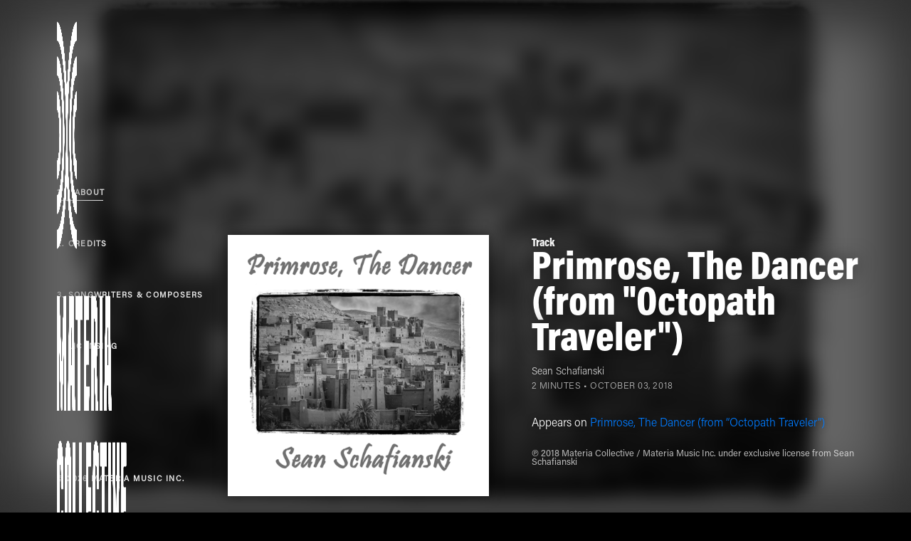

--- FILE ---
content_type: text/html; charset=UTF-8
request_url: https://www.materiacollective.com/music/sean-schafianski-primrose-the-traveler-octopath-traveler/track/AENHC7THHZP1GWM9E453
body_size: 7591
content:
<!DOCTYPE html> <html lang="en"> <head> <meta charset="utf-8"> <title>Primrose, The Dancer (from "Octopath Traveler") | Primrose, The Dancer (from "Octopath Traveler") | Sean Schafianski | Materia Collective</title> <meta name="apple-mobile-web-app-capable" content="yes"> <meta name="viewport" content="width=device-width, initial-scale=1, maximum-scale=1, user-scalable=no"> <!-- <meta name="viewport" content="width=device-width, initial-scale=.7, maximum-scale=.7, user-scalable=no" /> --> <meta name="description" content="Octopath Traveler has taken the JRPG community by storm. Memorable characters, engaging stories, and a superb soundtrack by Yasunori Nishiki. I really enjoy lis&amp;hellip;" /> <meta name="keywords" content="" /> <meta property="fb:app_id" content="" /> <meta property="og:site_name" content="Materia Collective" /> <meta property="og:url" content="https://www.materiacollective.com/music/sean-schafianski-primrose-the-traveler-octopath-traveler/track/AENHC7THHZP1GWM9E453" /> <meta property="og:title" content="Primrose, The Dancer (from &quot;Octopath Traveler&quot;) | Primrose, The Dancer (from &quot;Octopath Traveler&quot;) | Sean Schafianski | Materia Collective" /> <meta property="og:image" content="https://storage.googleapis.com/materia-mako-cdn/6d49c4b0287011e99f826dfa4fdc7e83/500" /> <meta property="og:description" content="Octopath Traveler has taken the JRPG community by storm. Memorable characters, engaging stories, and a superb soundtrack by Yasunori Nishiki. I really enjoy lis&amp;hellip;" /> <meta name="twitter:card" content="summary" /> <meta name="twitter:url" content="https://www.materiacollective.com/music/sean-schafianski-primrose-the-traveler-octopath-traveler/track/AENHC7THHZP1GWM9E453" /> <meta name="twitter:site" content="@MateriaColl" /> <meta name="twitter:site:id" content="3285852806" /> <meta name="twitter:title" content="Primrose, The Dancer (from &quot;Octopath Traveler&quot;) | Primrose, The Dancer (from &quot;Octopath Traveler&quot;) | Sean Schafianski | Materia Collective" /> <meta name="twitter:description" content="Octopath Traveler has taken the JRPG community by storm. Memorable characters, engaging stories, and a superb soundtrack by Yasunori Nishiki. I really enjoy lis&amp;hellip;" /> <meta name="twitter:creator" content="@MateriaColl" /> <meta name="twitter:creator:id" content="3285852806" /> <meta name="twitter:domain" content="materiacollective.com" /> <link rel="me" href="https://www.youtube.com/channel/UCHZqZf6nbTu3hnRtOJwUtkA" /> <link rel="me" href="https://www.facebook.com/MateriaCollective" /> <link rel="me" href="https://twitter.com/materiacoll" /> <link rel="me" href="https://soundcloud.com/materiacollective" /> <link rel="me" href="https://www.twitch.tv/materiacollective" /> <link rel="me" href="https://materiacollective.bandcamp.com/" /> <link rel="me" href="https://instagram.com/materiacollective" /> <link rel="manifest" href="/site.webmanifest"> <link rel="icon" type="image/x-icon" href="https://storage.googleapis.com/public.materia.co/brand/Materia-Collective/ico/favicon.ico"> <link rel="icon" type="image/png" sizes="16x16" href="https://storage.googleapis.com/public.materia.co/brand/Materia-Collective/ico/favicon-16x16.png"> <link rel="icon" type="image/png" sizes="32x32" href="https://storage.googleapis.com/public.materia.co/brand/Materia-Collective/ico/favicon-32x32.png"> <link rel="apple-touch-icon" sizes="180x180" href="https://storage.googleapis.com/public.materia.co/brand/Materia-Collective/ico/apple-touch-icon.png"> <link rel="mask-icon" href="https://storage.googleapis.com/public.materia.co/brand/Materia-Collective/ico/safari-pinned-tab.svg" color="#000000"> <meta name="msapplication-TileColor" content="#000000"> <meta name="theme-color" content="#000000"> <script type="text/javascript">	var loaders = []; </script> <script type="text/javascript">	var shopify_ui = null;	var shopify_load_product = function(product_id) {	shopify_ui.createComponent('product', {	id: product_id,	node: document.getElementById('product-component-' + product_id),	moneyFormat: '%24%7B%7Bamount%7D%7D',	options: {	"product": {	"styles": {	"product": {	"@media (min-width: 601px)": {	"max-width": "calc(25% - 20px)",	"margin-left": "20px",	"margin-bottom": "50px"	}	},	"button": {	"font-size": "14px",	"padding-top": "15px",	"padding-bottom": "15px",	":hover": {	"background-color": "#000000"	},	"background-color": "#000000",	":focus": {	"background-color": "#000000"	},	"border-radius": "0px"	},	"quantityInput": {	"font-size": "14px",	"padding-top": "15px",	"padding-bottom": "15px"	}	},	"text": {	"button": "Add to cart"	}	},	"productSet": {	"styles": {	"products": {	"@media (min-width: 601px)": {	"margin-left": "-20px"	}	}	}	},	"modalProduct": {	"contents": {	"img": false,	"imgWithCarousel": true,	"button": false,	"buttonWithQuantity": true	},	"styles": {	"product": {	"@media (min-width: 601px)": {	"max-width": "100%",	"margin-left": "0px",	"margin-bottom": "0px"	}	},	"button": {	"font-size": "14px",	"padding-top": "15px",	"padding-bottom": "15px",	":hover": {	"background-color": "#000000"	},	"background-color": "#000000",	":focus": {	"background-color": "#000000"	},	"border-radius": "0px"	},	"quantityInput": {	"font-size": "14px",	"padding-top": "15px",	"padding-bottom": "15px"	}	},	"text": {	"button": "Add to cart"	}	},	"option": {},	"cart": {	"styles": {	"button": {	"font-size": "14px",	"padding-top": "15px",	"padding-bottom": "15px",	":hover": {	"background-color": "#000000"	},	"background-color": "#000000",	":focus": {	"background-color": "#000000"	},	"border-radius": "0px"	}	},	"text": {	"total": "Subtotal",	"button": "Checkout"	}	},	"toggle": {	"styles": {	"toggle": {	"background-color": "#000000",	":hover": {	"background-color": "#000000"	},	":focus": {	"background-color": "#000000"	}	},	"count": {	"font-size": "14px"	}	}	}	},	});	};	loaders.push(function() {	if (window.ShopifyBuy) {	shopify_ui = ShopifyBuy.UI.init(ShopifyBuy.buildClient({	domain: 'materia-collective.myshopify.com',	storefrontAccessToken: 'c8eda0ca8a14d2beba6ace02e9bc93c5',	}));	}	}); </script> <link rel="canonical" href="https://www.materiacollective.com/music/sean-schafianski-primrose-the-traveler-octopath-traveler/track/AENHC7THHZP1GWM9E453"/> <!-- iTunes aff --> <!-- <script type='text/javascript'>var _merchantSettings=_merchantSettings || [];_merchantSettings.push(['AT', '1l3v4op']);(function(){var autolink=document.createElement('script');autolink.type='text/javascript';autolink.async=true; autolink.src= ('https:' == document.location.protocol) ? 'https://autolinkmaker.itunes.apple.com/js/itunes_autolinkmaker.js' : 'http://autolinkmaker.itunes.apple.com/js/itunes_autolinkmaker.js';var s=document.getElementsByTagName('script')[0];s.parentNode.insertBefore(autolink, s);})();</script> --> <script>	/*	(function(i,s,o,g,r,a,m){i['GoogleAnalyticsObject']=r;i[r]=i[r]||function(){	(i[r].q=i[r].q||[]).push(arguments)},i[r].l=1*new Date();a=s.createElement(o),	m=s.getElementsByTagName(o)[0];a.async=1;a.src=g;m.parentNode.insertBefore(a,m)	})(window,document,'script','//www.google-analytics.com/analytics.js','ga');	ga('create', 'UA-67871134-1', 'auto');	ga('send', 'pageview'); */ </script> <link rel="stylesheet" href="https://stackpath.bootstrapcdn.com/bootstrap/4.3.1/css/bootstrap.min.css" integrity="sha384-ggOyR0iXCbMQv3Xipma34MD+dH/1fQ784/j6cY/iJTQUOhcWr7x9JvoRxT2MZw1T" crossorigin="anonymous"> <!-- <link href="https://unpkg.com/ionicons@4.5.10-0/dist/css/ionicons.min.css" rel="stylesheet"> --> <link href="https://www.materiacollective.com/assets/css/fontawesome.css" rel="stylesheet"> <link href="https://www.materiacollective.com/assets/css/brands.css" rel="stylesheet"> <link href="https://www.materiacollective.com/assets/css/solid.css" rel="stylesheet"> <link rel="stylesheet" href="https://d19m59y37dris4.cloudfront.net/varkala/1-0/vendor/swiper/css/swiper.min.css"> <style>	.bd-placeholder-img {	font-size: 1.125rem;	text-anchor: middle;	-webkit-user-select: none;	-moz-user-select: none;	-ms-user-select: none;	user-select: none;	}	@media (min-width: 768px) {	.bd-placeholder-img-lg {	font-size: 3.5rem;	}	} </style> <!-- Custom styles for this template --> <link href="https://www.materiacollective.com/assets/_/css/style.css" rel="stylesheet"> <link href="https://www.materiacollective.com/assets/_/carousel/owl.carousel.css" rel="stylesheet"> <link href="https://www.materiacollective.com/assets/_/carousel/owl.theme.default.css" rel="stylesheet"> <!-- <link href="https://unpkg.com/aos@2.3.1/dist/aos.css" rel="stylesheet"> --> <link href="https://www.materiacollective.com/assets/_/css/shame.css" rel="stylesheet"> <!-- DNS prefetch --> <link rel="dns-prefetch" href="https://www.materiacollective.com/" /> <link rel="dns-prefetch" href="https://www.curagarecords.com/" /> <link rel="dns-prefetch" href="https://www.firagarecords.com/" /> <link rel="dns-prefetch" href="https://www.bossbattlerecords.com/" /> <link rel="dns-prefetch" href="https://www.apogeemusic.com/" /> <link rel="dns-prefetch" href="https://www.materiaeditions.com/" /> <link rel="dns-prefetch" href="https://www.materiamusic.com/" /> <link rel="preconnect" href="https://materia.store/" /> <link rel="dns-prefetch" href="https://materia.to/" /> <link rel="dns-prefetch" href="https://curaga.to/" /> <link rel="dns-prefetch" href="https://firaga.to/" /> <link rel="dns-prefetch" href="https://aer.is/" /> <link rel="dns-prefetch" href="https://manage.kmail-lists.com/" /> <!-- /DNS prefetch --> </head> <body class="app app-materiacollective2022" data-spy="scroll" data-target="#navbar"> <header> <div class="barHeader"> <div class="wordmark"> </div> <div class="triggerMenu d-lg-none"> <div class="iconMenu--hamburger"> <span></span> <span></span> <span></span> </div> </div> </div> <div class="menuContents slide--right"> <div class="menu-container"> <div class="d-flex flex-column justify-content-between h-100 w-100"> <div class="nav-container d-flex align-items-center h-100"> <ul class="nav nav-small flex-column" id="list-example"> <li class="nav-item"> <a href="javascript:void(0)" href="#music-track-about" data-menu="music-track-about" class="nav-link Acumin-Regular text-uppercase text-white">1. <span class="item_outer">About</span></a> </li> <li class="nav-item"> <a href="javascript:void(0)" href="#music-track-credits" data-menu="music-track-about" class="nav-link Acumin-Regular text-uppercase text-white">2. <span class="item_outer">Credits</span></a> </li> <li class="nav-item"> <a href="javascript:void(0)" href="#music-track-composers" data-menu="music-track-about" class="nav-link Acumin-Regular text-uppercase text-white">3. <span class="item_outer">Songwriters & Composers</span></a> </li> <li class="nav-item"> <a href="javascript:void(0)" href="#music-track-licensing" data-menu="music-track-about" class="nav-link Acumin-Regular text-uppercase text-white">4. <span class="item_outer">Licensing</span></a> </li></ul> </div> <!-- <div class="nav-container pt-4 pb-4"> <div class="dropup"> <a href="https://www.materiacollective.com/" class="Acumin-Regular nav-link-credits text-uppercase text-white">&copy; 2026 Materia Music Inc.</a> </div> </div> --> </div> </div> </div> </header> <!-- <div id="our-artists-mobile"></div> --> <style> #music-track-about::before {	background-image: url('https://storage.googleapis.com/materia-mako-cdn/6d49c4b0287011e99f826dfa4fdc7e83/500'); } </style> <a href="https://www.materiacollective.com/" title="Materia Collective" class="wrapLogo"> <div class="mc-icon"> <img class="d-none d-lg-block" id="mc-icon-white" src="https://storage.googleapis.com/public.materia.co/brand/Materia-Collective/Vertical-Lockup/png/Materia-Collective-VerticalLockup-White.png" width="auto" height="60" alt="Materia Collective"> <img class="d-block d-lg-none" id="mc-icon-white" src="https://storage.googleapis.com/public.materia.co/brand/Materia-Collective/Horizontal-Lockup/png/Materia-Collective-HorizontalLockup-White.png" width="auto" height="60" alt="Materia Collective"> </div> </a> <div class="mobile-header-wrapper"></div> <div class="overlay"></div> <!-- Section Home --> <div itemscope itemtype="http://schema.org/MusicAlbum"> <div id="music-track-about" class="section-product-background position-relative overflow-hidden bg-black navigation-drawer-active_" > <div class="container"> <div class="row"> <div class="col-12 col-sm-12 col-md-12 col-lg-3 box-menu order-1 d-flex justify-content-between r-hidden"> <div class="navbar navbar-expand-lg order-0 navbar-dark sticky-top"> <div class="navbar-collapse flex-column"> <div class="row box-empty"></div> <div class="nav-container nav-desktop px-0 d-none d-lg-flex"> <ul class="nav nav-small flex-column" id="navbar"> <li class="nav-item"> <a href="#music-track-about" data-menu="music-track-about" class="nav-link Acumin-Regular text-uppercase text-white">1. <span class="item_outer">About</span></a> </li> <li class="nav-item"> <a href="#music-track-credits" data-menu="music-track-credits" class="nav-link Acumin-Regular text-uppercase text-white">2. <span class="item_outer">Credits</span></a> </li> <li class="nav-item"> <a href="#music-track-composers" data-menu="music-track-composers" class="nav-link Acumin-Regular text-uppercase text-white">3. <span class="item_outer">Songwriters & Composers</span></a> </li> <li class="nav-item"> <a href="#music-track-licensing" data-menu="music-track-licensing" class="nav-link Acumin-Regular text-uppercase text-white">4. <span class="item_outer">Licensing</span></a> </li> </ul> </div> </div> <div class="d-none d-lg-block"> <div class="dropup"> <a href="https://www.materiamusic.com/" target="_blank" class="Acumin-Regular nav-link-credits text-uppercase text-white">&copy; 2026 Materia Music Inc.</a> </div> </div> </div> </div> <div id="get-music-track-about" class="col-12 col-md-6 col-lg-3 col-xl-4 order-1 px-0"> <div class="d-flex flex-column max-width margin-x margin-y-module mb-5"> <!-- <h6 class="display-6 text-white Acumin-Black module-text-head moveUp text-uppercase">Featured Release</h6> --> <div class="image-box"><a href="https://storage.googleapis.com/materia-mako-cdn/6d49c4b0287011e99f826dfa4fdc7e83/3000"><img src="https://storage.googleapis.com/materia-mako-cdn/6d49c4b0287011e99f826dfa4fdc7e83/500" /></a></div> <div class="mt-2 d-none d-lg-block"><!-- spaaaaaaaaaaaace --></div> <div class="mt-1 d-none d-md-block"><!-- spaaaaaaaaaaaace --></div> <div class="mt-1"> </div> <div class="mt-3"> </div> <div class="mb-5 d-none d-lg-block"><!-- spaaaaaaaaaaaace --></div> </div> </div> <div class="col-12 col-md-6 col-lg-5 col-xl-5 order-2"> <div class="row" > <div class="d-flex flex-column max-width margin-x margin-y-module mb-5 release-description-wrapper"> <div class="music-album-format_type AcuminCond-Black aos-init aos-animate text-shadow text-white d-none d-md-block">Track</div> <a href="https://www.materiacollective.com/music/sean-schafianski-primrose-the-traveler-octopath-traveler/track/AENHC7THHZP1GWM9E453" class="mb-1"><h1 class="display-4 text-white music-album-title AcuminCond-Black aos-init aos-animate text-shadow" title="Primrose, The Dancer (from &quot;Octopath Traveler&quot;)">Primrose, The Dancer (from &quot;Octopath Traveler&quot;)</h1></a> <h6 class="text-white Acumin-Light module-text-head moveUp mt-2 mb-1 release-artist-displayname text-shadow"><a href="https://www.materiacollective.com/artist/sean-schafianski" class="link link-artist-page interlink contributor-primary">Sean Schafianski</a></h6><p class="Acumin-Light mt-0 mb-2 release-album-tertiary text-shadow" title="">2 minutes &bull; <span class="text-uppercase" ">October 03, 2018</span></p><div class="clearfix"></div><div class="card-text Acumin-Light text-white mt-4 release-description text-shadow d-none d-md-block"><p>Appears on <a href="https://www.materiacollective.com/music/sean-schafianski-primrose-the-traveler-octopath-traveler">Primrose, The Dancer (from &#8220;Octopath Traveler&#8221;)</a></p></div><div class="release-legal-wrapper mt-2 mb-2"><div class="release-legal-copyright-line">&copysr; 2018 Materia Collective / Materia Music Inc. under exclusive license from Sean Schafianski</div></div><div class="album-preview"></div> </div> </div> </div> </div> </div> <div id="music-track-credits" class="position-relative overflow-hidden bg-black"> <div class="container bg-music-track-credits"> <div class="row" style="margin-right: -16px"> <div id="get-music-track-credits" class="col-12 col-sm-12 col-md-12 col-lg-2 px-lg-2 order-1 "></div> <div class="col-12 col-sm-12 col-md-12 col-lg-2 px-lg-1 order-2"></div> <div class="col-12 col-sm-12 col-md-12 col-lg-6 px-lg-9 order-3"> <div class="row" > <div class="d-flex flex-column max-width margin-x margin-y-module mb-5"> <!-- <h6 class="display-6 text-white Acumin-Black module-text-head moveUp text-uppercase">credits</h6> --> <h1 class="display-5 text-uppercase text-white module-text-title AcuminCond-Black aos-init aos-animate" title="Primrose, The Dancer (from &quot;Octopath Traveler&quot;) artists and credits">credits</h1> <div class="card-text Acumin-Light text-white mt-3"> <div class="contributors-list2"><div class="h2 text-white Acumin-Light font-weight-light mb-2 mt-5 module-text-sumary aos-init aos-animate">Primary & Featured Artists</div><div class="clearfix"><a href="https://www.materiacollective.com/artist/sean-schafianski" class="artist-link2 btn pl-2 pr-2 d-flex align-items-start flex-colum btn btn-block btn-outline-primary text-white Acumin-Regular rounded-pill aos-init aos-animate "><div class="artist-image image-icon mr-1 p-1" style="max-height:100%;"><img src="https://storage.googleapis.com/materia-mako-cdn/b3603600285c11e9915d1b63173cef72/64" alt="Sean Schafianski" class="artist-link2-img align-self-start rounded-pill" style="" /></div><div class="text-compact text-left"><div class="h6 text-white Acumin-Light font-weight-light mb-0 mt-1">Sean Schafianski</div><div class="contributions_aggregated2" style="">Producer</div></div></a></div> <!-- /contributor --><div class="clearfix"></div><div class="h2 text-white Acumin-Light font-weight-light mb-2 mt-5 module-text-sumary aos-init aos-animate">Production & Engineers</div><div class="clearfix"><a href="https://www.materiacollective.com/artist/sean-schafianski" class="artist-link2 btn pl-2 pr-2 d-flex align-items-start flex-colum btn btn-block btn-outline-primary text-white Acumin-Regular rounded-pill aos-init aos-animate "><div class="artist-image image-icon mr-1 p-1" style="max-height:100%;"><img src="https://storage.googleapis.com/materia-mako-cdn/b3603600285c11e9915d1b63173cef72/64" alt="Sean Schafianski" class="artist-link2-img align-self-start rounded-pill" style="" /></div><div class="text-compact text-left"><div class="h6 text-white Acumin-Light font-weight-light mb-0 mt-1">Sean Schafianski</div><div class="contributions_aggregated2" style="">Producer</div></div></a></div> <!-- /contributor --><div class="clearfix"></div></div> <!-- /contributors-list2 --> <!-- feedback solicitation --> <div class="mt-5" style="font-size: 0.85em;"><a href="mailto:info@materiacollective.com?subject=Credit+correction+on+track+AENHC7THHZP1GWM9E453">Report incorrect or missing information.</a></div> </div> </div> </div> </div> </div> </div> </div> <div id="music-track-composers" class="position-relative overflow-hidden bg-black"> <div class="container bg-music-track-composers"> <div class="row" style="margin-right: -16px"> <div id="get-music-track-composers" class="col-12 col-sm-12 col-md-12 col-lg-2 px-lg-2 order-1 "></div> <div class="col-12 col-sm-12 col-md-12 col-lg-2 px-lg-1 order-2"></div> <div class="col-12 col-sm-12 col-md-12 col-lg-6 px-lg-9 order-3"> <div class="row" > <div class="d-flex flex-column max-width margin-x margin-y-module mb-5"> <!-- <h6 class="display-6 text-white Acumin-Black module-text-head moveUp text-uppercase">credits</h6> --> <h1 class="display-5 text-uppercase text-white module-text-title AcuminCond-Black aos-init aos-animate" title="Primrose, The Dancer (from &quot;Octopath Traveler&quot;) songwriters and composers">Songwriters &amp; Composers</h1> <div class="card-text Acumin-Light text-white mt-3"> <div class="contributors-ipi-list"><h6 class="display-6 text-white Acumin-Black module-text-head animatable moveUp text-uppercase mb-2 mt-3">Recording of</h6><div class="text-white Acumin-Light font-weight-light mb-4 mt-4 aos-init aos-animate"><div class="h4 text-white Acumin-Light font-weight-light mt-2 mb-1 module-text-sumary aos-init aos-animate text-compact text-uppercase">Primrose, The Dancer (Octopath Traveler)</div><table width="100%" class="ipi-table text-compact"><tr><td>NISHIKI YASUNORI</td><td>Composer</td><td></td></tr><tr><td>WARNER/CHAPPELL MUSIC, INC.</td><td>Original Publisher</td></tr></table></div><p class="release-legal-wrapper mt-4 mb-2"><strong>Notice regarding cover songs:</strong> Materia Collective takes great care to ensure that all cover song recordings are licensed and in full compliance with applicable laws. As the leader and innovator of video game cover songs, its parent company Materia Music oversees mechanical licensing and royalty remittance directly with many rights holders, music publishers, and administrators. If you are a rights holder or an Interested Party to a relevant copyright and have questions, please contact our team at <a href="mailto:licensing@materiamusic.com">licensing@materiamusic.com</a>.</span></p> </div> <!-- /contributors-ipi-list --> <!-- feedback solicitation --> <div class="mt-5" style="font-size: 0.85em;"><a href="mailto:info@materiacollective.com?subject=Credit+correction+on+track+AENHC7THHZP1GWM9E453">Report incorrect or missing information</a></div> </div> </div> </div> </div> </div> </div> </div> <div id="music-track-licensing" class="position-relative overflow-hidden bg-white"> <div class="container bg-music-track-licensing"> <div class="row" style="margin-right: -16px"> <div id="get-music-track-licensing" class="col-12 col-sm-12 col-md-12 col-lg-4 px-lg-4 order-1 mb-4"></div> <div class="col-12 col-sm-12 col-md-12 col-lg-8 px-lg-8 order-2"> <div class="row" > <div class="d-flex flex-column max-width margin-x margin-y-module mb-5"> <h6 class="display-6 text-black Acumin-Black module-text-head animatable moveUp text-uppercase"></h6> <h1 class="display-6 text-uppercase text-black module-text-title AcuminCond-Black aos-init aos-animate" title="">Licensing &amp; Permissions</h1> <div class="text-black Acumin-Light"> <p>Music has value. Materia Collective takes great care in protecting the intellectual property and copyrights on behalf of our partners.</p> <p>We welcome license inquiries for sync, broadcast, sample usages, derivative works, and other usages. Please be advised that not all requests may be considered or permitted.</p> <p>You may reach our team at <a href="mailto:info@materiacollective.com?subject=License+inquiry+for+track+AENHC7THHZP1GWM9E453">info@materiacollective.com</a>.</p> </div> </div> </div> </div> </div> </div> </div> </div> <script type="application/ld+json">{"@context":"https:\/\/schema.org","@type":"MusicRecording","name":"Primrose, The Dancer (from \"Octopath Traveler\")","inAlbum":{"@type":"MusicAlbum","url":"https:\/\/www.materiacollective.com\/music\/sean-schafianski-primrose-the-traveler-octopath-traveler","numTracks":1,"isFamilyFriendly":true,"albumProductionType":{"@type":"MusicAlbumProductionType","name":"RemixAlbum"},"albumReleaseType":{"@type":"MusicAlbumReleaseType","name":"SingleRelease"},"albumRelease":{"@type":"MusicRelease","musicReleaseFormat":{"@type":"MusicReleaseFormatType","name":"DigitalFormat"},"recordLabel":{"@type":"Organization","name":"Materia Collective"},"catalogNumber":"MCOL-0153"},"genre":["Soundtrack"],"publisher":{"@type":"Organization","name":"Materia Collective"},"description":"Octopath Traveler has taken the JRPG community by storm. Memorable characters, engaging stories, and a superb soundtrack by Yasunori Nishiki. I really enjoy listening to this music, and Primrose’s theme stood out as one of the best, so I decided to try and make a cover. I think it came out well and I hope that people enjoy this little tribute.","copyrightHolder":{"@type":"Organization","name":"Materia Collective"},"copyrightYear":"2018","datePublished":"2018-10-03","thumbnailUrl":"https:\/\/storage.googleapis.com\/materia-mako-cdn\/6d49c4b0287011e99f826dfa4fdc7e83\/500","image":"https:\/\/storage.googleapis.com\/materia-mako-cdn\/6d49c4b0287011e99f826dfa4fdc7e83\/3000","track":[{"@type":"ListItem","position":"1.1","item":{"@type":"MusicRecording","name":"Primrose, The Dancer (from \"Octopath Traveler\")","isrcCode":"QZ-22B-19-92312","isFamilyFriendly":true,"duration":"P02M09S","recordingOf":[{"@type":"MusicComposition","name":"Primrose, The Dancer (Octopath Traveler)","contributor":[{"@type":"Person"},{"@type":"Organization","name":"Warner\/Chappell Music, Inc."}],"isPartOf":{"@type":"VideoGame","name":"Octopath Traveler","applicationCategory":"Game","operatingSystem":"Game","datePublished":"2018-07-13"}}]}}]},"isrcCode":"QZ-22B-19-92312","isFamilyFriendly":true,"duration":"P02M09S","recordingOf":[{"@type":"MusicComposition","name":"Primrose, The Dancer (Octopath Traveler)","contributor":[{"@type":"Person"},{"@type":"Organization","name":"Warner\/Chappell Music, Inc."}],"isPartOf":{"@type":"VideoGame","name":"Octopath Traveler","applicationCategory":"Game","operatingSystem":"Game","datePublished":"2018-07-13"}}]}</script> <footer> <div id="footer" class="position-relative overflow-hidden bg-gray-dark module-footer"> <div class="container bg-footer"> <div class="row"> <div class="col-12 col-sm-12 col-md-12 col-lg-4 px-lg-4 order-1 mb-4"></div> <div class="col-12 col-sm-12 col-md-12 col-lg-8 px-lg-8 order-2"> <div class="d-flex flex-column max-width margin-x margin-y-module"> <div class="row"> <div class="col-md-12 px-0 py-2"> <p class="text-white-50 Acumin-Light">Materia Collective is part of <a href="https://materiamusic.com/" target="_blank" title="Video game music record label, music publisher">Materia Music</a>, the premier video game music group.</p> </div> </div> <div class="row border-top-dark"> <div class="col-md-6 px-0 py-2"> <h6 class="display-6 text-white mt-1 Acumin-Black module-text-head animatable moveUp text-uppercase">General Inquiries</h6> </div> <div class="col-md-6 px-0 py-2"> <!-- <p class="text-white-50 mt-1 mb-0 Acumin-Light">+1 nope</p> --> <p class="text-white-50 mb-4 pb-4 pb-sm-4 pb-md-2 Acumin-Light"><a href="mailto:info@materiacollective.com">info@materiacollective.com</a></p> </div> </div> <div class="row border-top-dark"> <div class="col-md-6 px-0 py-2"> <h6 class="display-6 text-white mt-1 Acumin-Black module-text-head animatable moveUp text-uppercase">Our headquarters</h6> </div> <div class="col-md-6 px-0 py-2" itemscope itemtype="http://schema.org/PostalAddress"> <p class="text-white-50 mt-1 mb-0 Acumin-Light"> <meta itemprop="name" content="Materia Music Inc." /><span itemprop="streetAddress">401 Baker Blvd. </span></p> <p class="text-white-50 mb-0 Acumin-Light"> <span itemprop="addressLocality">Seattle</span>, <span itemprop="addressRegion">WA</span>, <span itemprop="postalCode">98188</span></p> <p class="text-white-50 mb-3 mb-0 Acumin-Light"> <span itemprop="addressCountry">US</span></p> <p>Materia Music is located on the traditional homelands of the Duwamish Tribe (Dkhw Duw'Absh). We acknowledge and pay our respects to the Duwamish people who have lived on and stewarded these lands since the beginning of time, and continue to do so today.</p> <p class="text-white-50 mb-4 mb-0 Acumin-Light"><a href="https://www.materiacollective.com/legal/imprint">Imprint/Impressum</a></p> </div> </div> <div class="row border-top-dark"> <div class="col-md-6 px-0 py-2"> <h6 class="display-6 text-white mt-1 Acumin-Black module-text-head animatable moveUp text-uppercase">Follow Us</h6> </div> <div class="col-md-6 px-0"></div> </div> <div class="row module-social module-social-mobile d-flex justify-content-between d-sm-flex d-md-none d-lg-none mb-5"> <div class="col-12 p-0 d-flex justify-content-between"> <a class="my-6 d-flex align-items-center font-weight-bolder eltdf-btn eltdf-btn-icon text-white" href="https://www.youtube.com/channel/UCHZqZf6nbTu3hnRtOJwUtkA" rel="me" target="_blank">YouTube<span><i class="pr-2 fa fa-brands fa-youtube" aria-hidden="true"></i></span></a><a class="my-6 d-flex align-items-center font-weight-bolder eltdf-btn eltdf-btn-icon text-white" href="https://www.facebook.com/MateriaCollective" rel="me" target="_blank">Facebook<span><i class="pr-2 fa fa-brands fa-facebook" aria-hidden="true"></i></span></a><a class="my-6 d-flex align-items-center font-weight-bolder eltdf-btn eltdf-btn-icon text-white" href="https://twitter.com/materiacoll" rel="me" target="_blank">Twitter<span><i class="pr-2 fa fa-brands fa-twitter-square" aria-hidden="true"></i></span></a><a class="my-6 d-flex align-items-center font-weight-bolder eltdf-btn eltdf-btn-icon text-white" href="https://soundcloud.com/materiacollective" rel="me" target="_blank">SoundCloud<span><i class="pr-2 fa fa-brands fa-soundcloud" aria-hidden="true"></i></span></a><a class="my-6 d-flex align-items-center font-weight-bolder eltdf-btn eltdf-btn-icon text-white" href="https://www.twitch.tv/materiacollective" rel="me" target="_blank">Twitch<span><i class="pr-2 fa fa-brands fa-twitch" aria-hidden="true"></i></span></a><a class="my-6 d-flex align-items-center font-weight-bolder eltdf-btn eltdf-btn-icon text-white" href="https://materiacollective.bandcamp.com/" rel="me" target="_blank">Bandcamp<span><i class="pr-2 fa fa-brands fa-bandcamp" aria-hidden="true"></i></span></a><a class="my-6 d-flex align-items-center font-weight-bolder eltdf-btn eltdf-btn-icon text-white" href="https://instagram.com/materiacollective" rel="me" target="_blank">Instagram<span><i class="pr-2 fa fa-brands fa-instagram" aria-hidden="true"></i></span></a></div> </div> <div class="row module-social d-none d-sm-none d-md-flex d-lg-flex mb-4"> <div class="col-2 col-sm-2 col-md-6 col-lg-4 px-md-0 pl-md-0 pr-md-4 pl-lg-0 pr-lg-4"><a class="btn my-2 w-100 pl-4 pr-1 d-flex align-items-center justify-content-between font-weight-bolder eltdf-btn eltdf-btn-icon btn-outline-secondary border-white text-white rounded-pill" href="https://www.youtube.com/channel/UCHZqZf6nbTu3hnRtOJwUtkA" target="_blank"><span class="text-uppercase">YouTube</span><span class="icon mx-1"><i class="fa fa-brands fa-youtube" aria-hidden="true"></i></span></a></div><div class="col-2 col-sm-2 col-md-6 col-lg-4 px-md-0 pl-md-0 pr-md-4 pl-lg-0 pr-lg-4"><a class="btn my-2 w-100 pl-4 pr-1 d-flex align-items-center justify-content-between font-weight-bolder eltdf-btn eltdf-btn-icon btn-outline-secondary border-white text-white rounded-pill" href="https://www.facebook.com/MateriaCollective" target="_blank"><span class="text-uppercase">Facebook</span><span class="icon mx-1"><i class="fa fa-brands fa-facebook" aria-hidden="true"></i></span></a></div><div class="col-2 col-sm-2 col-md-6 col-lg-4 px-md-0 pl-md-0 pr-md-4 pl-lg-0 pr-lg-4"><a class="btn my-2 w-100 pl-4 pr-1 d-flex align-items-center justify-content-between font-weight-bolder eltdf-btn eltdf-btn-icon btn-outline-secondary border-white text-white rounded-pill" href="https://twitter.com/materiacoll" target="_blank"><span class="text-uppercase">Twitter</span><span class="icon mx-1"><i class="fa fa-brands fa-twitter-square" aria-hidden="true"></i></span></a></div><div class="col-2 col-sm-2 col-md-6 col-lg-4 px-md-0 pl-md-0 pr-md-4 pl-lg-0 pr-lg-4"><a class="btn my-2 w-100 pl-4 pr-1 d-flex align-items-center justify-content-between font-weight-bolder eltdf-btn eltdf-btn-icon btn-outline-secondary border-white text-white rounded-pill" href="https://soundcloud.com/materiacollective" target="_blank"><span class="text-uppercase">SoundCloud</span><span class="icon mx-1"><i class="fa fa-brands fa-soundcloud" aria-hidden="true"></i></span></a></div><div class="col-2 col-sm-2 col-md-6 col-lg-4 px-md-0 pl-md-0 pr-md-4 pl-lg-0 pr-lg-4"><a class="btn my-2 w-100 pl-4 pr-1 d-flex align-items-center justify-content-between font-weight-bolder eltdf-btn eltdf-btn-icon btn-outline-secondary border-white text-white rounded-pill" href="https://www.twitch.tv/materiacollective" target="_blank"><span class="text-uppercase">Twitch</span><span class="icon mx-1"><i class="fa fa-brands fa-twitch" aria-hidden="true"></i></span></a></div><div class="col-2 col-sm-2 col-md-6 col-lg-4 px-md-0 pl-md-0 pr-md-4 pl-lg-0 pr-lg-4"><a class="btn my-2 w-100 pl-4 pr-1 d-flex align-items-center justify-content-between font-weight-bolder eltdf-btn eltdf-btn-icon btn-outline-secondary border-white text-white rounded-pill" href="https://materiacollective.bandcamp.com/" target="_blank"><span class="text-uppercase">Bandcamp</span><span class="icon mx-1"><i class="fa fa-brands fa-bandcamp" aria-hidden="true"></i></span></a></div><div class="col-2 col-sm-2 col-md-6 col-lg-4 px-md-0 pl-md-0 pr-md-4 pl-lg-0 pr-lg-4"><a class="btn my-2 w-100 pl-4 pr-1 d-flex align-items-center justify-content-between font-weight-bolder eltdf-btn eltdf-btn-icon btn-outline-secondary border-white text-white rounded-pill" href="https://instagram.com/materiacollective" target="_blank"><span class="text-uppercase">Instagram</span><span class="icon mx-1"><i class="fa fa-brands fa-instagram" aria-hidden="true"></i></span></a></div></div> <div class="row border-top-dark"> <div class="col-md-5 px-0 py-2"> <h6 class="display-6 text-white mt-1 Acumin-Black module-text-head animatable moveUp text-uppercase">Legal</h6> <p class="text-white-50 mt-1 mb-0 Acumin-Light" id="home-legalshit">&copy; 2026 MATERIA MUSIC INC. MATERIA&reg;, MATERIA COLLECTIVE&reg;, ACOUSTICA&trade; and PIANO STORIES&trade; are registered trademarks or trademarks of MATERIA MUSIC INC. All rights reserved.</p> </div> <div class="col-md-1 px-0 py-2"></div> <div class="col-md-6 px-0 py-2"> <!-- <p class="text-white-50 mt-1 mb-0 Acumin-Light">+1 nope</p> --> <p class="text-white-50 mb-2 pb-4 pb-sm-4 pb-md-2 Acumin-Light"><a href="https://www.materiacollective.com/legal/copyright_policy">Copyright Policy</a><p class="text-white-50 mb-2 pb-4 pb-sm-4 pb-md-2 Acumin-Light"><a href="https://www.materiacollective.com/legal/privacy_policy">Privacy Policy</a><p class="text-white-50 mb-2 pb-4 pb-sm-4 pb-md-2 Acumin-Light"><a href="https://www.materiacollective.com/legal/cookie_policy">Cookie Policy</a><p class="text-white-50 mb-2 pb-4 pb-sm-4 pb-md-2 Acumin-Light"><a href="https://www.materiacollective.com/legal/ai_policy">AI Policy</a></div> </div> </div> </div> </div> </div> </div> </footer> <!-- <script src="https://www.materiacollective.com/assets/_/js/jquery-1.6.min.js"></script> <script src="https://www.materiacollective.com/assets/_/js/jquery.transform2d.js"></script> <script src="assets/_/js/jquery.grab.js"></script> <script src="assets/_/js/jquery.jplayer.js"></script> <script src="assets/_/js/mod.csstransforms.min.js"></script> <script src="assets/_/js/circle.player.js"></script> <script src="assets/_/js/jquery.countdown-1.6.2.js"></script> <script src="https://www.materiacollective.com/assets/_/js/application.js"></script>	--> <script src="https://cdnjs.cloudflare.com/ajax/libs/jquery/2.1.3/jquery.min.js"></script> <script src="https://getbootstrap.com/docs/4.3/dist/js/bootstrap.bundle.min.js"></script> <script src="https://sdks.shopifycdn.com/buy-button/latest/buy-button-storefront.min.js"></script> <!-- <script src="https://unpkg.com/aos@2.3.1/dist/aos.js"></script>	--> <script src="https://www.materiacollective.com/assets/_/js/modernizr.js"></script> <script src="https://www.materiacollective.com/assets/_/js/owl.carousel.js"></script> <script src="https://www.materiacollective.com/assets/_/js/swiper.min.js"></script> <script src="https://www.materiacollective.com/assets/_/js/app.js"></script> <script>	$(document).ready(function(){	if(loaders) {	$.each(loaders, function(_,f) { f(); });	}	}); </script> </body> </html> 

--- FILE ---
content_type: text/css
request_url: https://www.materiacollective.com/assets/_/css/shame.css
body_size: 3460
content:

:root {
	--materia-cyan: #2DC3E6;
	--materia-scarlet: #FF4D35;
	--materia-gray: #aaaaaa;
}

.our-artists-photos .artist-photo-img {
	width: 100%;
	height: 100%;
	min-height: 500px;
	background-size: cover;
	background-position-y: center;
	background-position-x: right;
	background-repeat: no-repeat;

}

.materia-blend {
	mix-blend-mode: multiply;
}
.materia-blend-wrapper {
	background-color: #36c1e3;
	opacity: 75%;
}

.our-artists-photos .box,
.our-artists-photos .product-device,
.our-artists-photos .product-device-2 {
	background-color: transparent;
}


.image-artist-release0 {
	max-height: 400px;
	object-fit: cover;
}

#image-artist-artist_profile{
	opacity: 75%;
}

.wrapLogo {
	height: auto;
}


.bg-home-about {
	background: #111111;
}

.app-error, .bg-error {
	background: #111111;
	color: white;
}

.bg-home-about::before {
	content: "";
	position: fixed;
	width: 100%;
	height: 100%;
	background: url('https://storage.googleapis.com/public.materia.co/assets/sites/Materia-Collective/photo-1539375665275-f9de415ef9ac.jpeg');
	-webkit-background-size: cover!important;
	-moz-background-size: cover!important;
	-o-background-size: cover!important;
	background-size: cover!important;
	background-repeat: no-repeat;
	background-position: center;
	opacity: 0.3;
}

.music-album-format_type {
	color: white;
}
.text-shadow {
	text-shadow: 0 0 0.45em rgba(0,0,0,0.5);
}

.section-product-background::before {
	content: "";
	position: fixed;
	width: 100%;
	height: 100%;
	background: url('https://storage.googleapis.com/public.materia.co/assets/sites/Materia-Collective/photo-1539375665275-f9de415ef9ac.jpeg');

	-webkit-background-size: cover!important;
	-moz-background-size: cover!important;
	-o-background-size: cover!important;
	background-size: cover!important;
	background-repeat: no-repeat;
	background-position: center;
	opacity: 0.4;

	
	/*filter: grayscale(20%);*/
	
}

.section-product-background::before {
	box-shadow: inset 0 0 5em 2em rgba(0,0,0,0.55);
}


.section-product-background > .container::before {
	content: "";
	position: fixed;
	top: 0;
	width: 100%;
	height: 100%;

	backdrop-filter: blur(12px);
}


#artist-about {
	background: #111111;
}

.bg-artist-about{
	backdrop-filter: blur(5px);
}

#artist-about .margin-y-module {
	margin-top:100px;
}


#artist-discography .margin-y-module {
	margin-top:150px;
}



#music-album-about {
	background: #111111;
}

.bg-music-album-about{
	backdrop-filter: blur(5px);
}


#music-album-about {
}

#music-album-about .margin-y-module {
	margin-top: 135px;
	margin-bottom: 0;
}



#plain-page .margin-y-module {
	margin-top:100px;
	margin-bottom:250px !important;
}


.bg-music-discography-newreleases {
	background: black;
}
.bg-music-discography-newreleases::before {
	content: "";
	position: absolute;
	width: 100%;
	height: 100%;
	background: url('https://storage.googleapis.com/public.materia.co/assets/sites/Materia-Music/bw/oscar-keys-ojVMh1QTVGY-unsplash.jpg');
	-webkit-background-size: cover!important;
	-moz-background-size: cover!important;
	-o-background-size: cover!important;
	background-size: cover!important;
	background-repeat: no-repeat;
	background-position: center;
	opacity: 0.2;
}


#music-album-credits .margin-y-module {
	margin-top:100px;
	margin-bottom:250px !important;
}

#music-album-credits {
	background: black;
}
#music-album-credits::before {
	content: "";
	position: absolute;
	width: 100%;
	height: 100%;
	background: url('https://storage.googleapis.com/public.materia.co/assets/sites/Materia-Music/bw/oscar-keys-ojVMh1QTVGY-unsplash.jpg');
	-webkit-background-size: cover!important;
	-moz-background-size: cover!important;
	-o-background-size: cover!important;
	background-size: cover!important;
	background-repeat: no-repeat;
	background-position: center;
	opacity: 0.2;
}





@media (min-width: 1200px) {
}
.bg-materiamusic .margin-y-module {
	margin-top: 200px;
	margin-bottom: 200px;
}

.card-text {
	line-height: 1.75em;
}

.bg-our-music {
	background: black;
}
.bg-our-music::before {
	content: "";
	position: absolute;
	width: 100%;
	height: 100%;
	background: url('https://storage.googleapis.com/public.materia.co/assets/sites/Materia-Music/bw/oscar-keys-ojVMh1QTVGY-unsplash.jpg');
	-webkit-background-size: cover!important;
	-moz-background-size: cover!important;
	-o-background-size: cover!important;
	background-size: cover!important;
	background-repeat: no-repeat;
	background-position: center;
	opacity: 0.2;
}
.bg-shop {
	background: black;
}
.bg-shop::before {
	content: "";
	position: absolute;
	width: 100%;
	height: 100%;
background: url('https://storage.googleapis.com/public.materia.co/assets/sites/Materia-Collective/photo-1483412033650-1015ddeb83d1.jpeg');
	-webkit-background-size: cover!important;
	-moz-background-size: cover!important;
	-o-background-size: cover!important;
	background-size: cover!important;
	background-repeat: no-repeat;
	background-position: center;
	opacity: 0.25;
}

.bg-newsletter {
	background: white;
}
.bg-newsletter .margin-y-module {
	margin-top: 100px;
	margin-bottom: 150px;
}


.bg-newsletter::before {
	content: "";
	position: absolute;
	width: 150%;
	height: 100%;
background: url('https://storage.googleapis.com/public.materia.co/assets/sites/Materia-Collective/photo-speaker-grid.jpg');
	-webkit-background-size: cover!important;
	-moz-background-size: cover!important;
	-o-background-size: cover!important;
	background-size: cover!important;
	background-repeat: no-repeat;
	background-position: center;
	opacity: 0.3;
}




#about .order-2, #about .order-3 {
	background: rgba(0,0,0,0.8);
}
.bg-about-brand {
	background: url('https://storage.googleapis.com/public.materia.co/assets/sites/Materia-Music/bw/photo-1485579149621-3123dd979885.jpeg');
	-webkit-background-size: cover!important;
	-moz-background-size: cover!important;
	-o-background-size: cover!important;
	background-size: cover!important;
	background-repeat: no-repeat;
	background-position: center;
}
.bg-about-brand > .row {
	background: rgba(0,0,0,0.6);
}
.bg-portfolio {
	background: #3f3f3f;
	-webkit-background-size: cover!important;
	-moz-background-size: cover!important;
	-o-background-size: cover!important;
	background-size: cover!important;
	background-repeat: no-repeat;
	background-position: center;
}

.bg-getintouch {
	background: url('https://storage.googleapis.com/public.materia.co/assets/sites/Materia-Music/bw/rima-kruciene-gpKe3hmIawg-unsplash.jpg');
	-webkit-background-size: cover!important;
	-moz-background-size: cover!important;
	-o-background-size: cover!important;
	background-size: cover!important;
	background-repeat: no-repeat;
	background-position: center;
}

#home-albums-grid .margin-y-module {
	margin-top: 0;
}

.bg-getintouch >.row {
	background: rgba(0,0,0,0.8);
}
#getintouch {
	background-color: #ebebea!important;
}

.faq-item {
	padding-bottom: 10px;
	padding-left: 10px;
	padding-right: 50px;

	margin-left: 50px;
	margin-bottom: 0;

	letter-spacing: 0;
	color: black;
	line-height: 1.75em;

	display:list-item;
		list-style-type: square;

}

#faq a {
	color: black;
	text-decoration: underline;
}

#faq a.album {
	font-style: italic;
	font-weight: 900;
}

.text-normal {
	letter-spacing: 0;
}

.text-blue {
	color: #21b8e5;
}


.owl-theme-bb .owl-dots {
	text-align: center;
	-webkit-tap-highlight-color: transparent;
	display: flex;
	align-items: center;
	justify-content: center;
	width: min-content;
	position: relative;
	padding: 0 4px;
}

.owl-theme-bb .owl-dots .owl-dot {
	width: 30px;
	height: 30px;
	display: flex!important;
	align-items: center;
	justify-content: center;
	flex-direction: row;
	z-index: 1;
	-webkit-transition: .2s left,.2s -webkit-transform;
	transition: .2s left,.2s -webkit-transform;
	-o-transition: .2s transform,.2s left;
	transition: .2s transform,.2s left;
	transition: .2s transform,.2s left,.2s -webkit-transform;
}

.owl-carousel .owl-nav button.owl-prev, .owl-carousel .owl-nav button.owl-next, .owl-carousel button.owl-dot {
	display: flex;
	font-size: 1em;
}

.owl-theme-bb .owl-nav [class*='owl-']:hover {
	background: transparent!important;
	color: #6c757d!important;
	text-decoration: none;
}

.owl-theme-bb .owl-dots .owl-dot span {
	width: 20px;
	height: 20px;
}

.owl-theme-bb .owl-dots .owl-dot.active span {
	width: 20px;
	height: 20px;
	background: #ffffff!important;
}

.owl-theme-bb .owl-pagination {
	margin-top: inherit!important;
	margin-left: 350px;
	margin-bottom: 50px;
}



.container .bg-bb2020-pubadmin .margin-y-module {
	margin-top: 250px;
	margin-bottom: 250px;
}


.spotify-wrapper {
	width: 100%;
	background: black;
	margin-top: 50px;
	margin-bottom: 50px;
}

.spotify-wrapper.pad {
	padding: 20px;
}

.app.app-materiacollective2022 a {
	text-decoration: none;
}

.app.app-materiacollective2022 a.interlink {
	color: rgba(255 255 255 / 80%);
}

.app.app-materiacollective2022 a.interlink:hover {
	color: white;
	text-decoration: none;
}
/*
.app.app-materiacollective2022 a.interlink:hover::after {
	width: calc(100% - 38px);
}

.app.app-materiacollective2022 a.interlink::after {
    content: '';
    width: 0;
    height: 1px;
    background: currentColor;
    position: absolute;
    bottom: 6px;
    left: 0;
    -webkit-transition: .25s cubic-bezier(.165,.84,.44,1);
    -o-transition: .25s cubic-bezier(.165,.84,.44,1);
    transition: .25s cubic-bezier(.165,.84,.44,1);
	color: white;
	text-decoration: none;
}
*/

.r-hidden {
	display: none!important;
}


@media (min-width:576px) {
	#bb2020-faq .display-6 {
		font-size: 1.2em;
	}

	#bb2020-pubadmin .margin-top-module {
		margin-top: 6px;
	}

}


@media (min-width:992px) {

	.r-hidden {
		display: initial!important;
	}

	#bb2020-faq .display-6 {
		font-size: 1.4em;
	}

}
::placeholder { /* Chrome, Firefox, Opera, Safari 10.1+ */
	color: white;
	opacity: 1; /* Firefox */
}

:-ms-input-placeholder { /* Internet Explorer 10-11 */
	color: white;
}

::-ms-input-placeholder { /* Microsoft Edge */
	color: white;
}

.brand-bucket {}

.brand-bucket-item {
	display: inline-block;
	margin-bottom: 75px;
	background: rgba(0,0,0,0.9);
	/*
	max-width: 500px;
	width: 45%;
	margin-right: 4%;
	float: left;
	min-height: 600px;
	*/

}
.brand-bucket-item .img-wrapper {
	background: white;
}
.brand-bucket-item .img-wrapper img {
	padding: 3em 5em;
	max-width: 100%;
	height: auto;
}
.brand-bucket-item .brand-info {
	padding: 2em 4em;
}

.brand-bucket-item a:hover {
	text-decoration: none!important;
}


.portfolio-bucket {}

.portfolio-bucket-item {
	display: inline-block;
	margin-bottom: 75px;
	background: rgba(0,0,0,0.9);
	/*
	max-width: 500px;
	width: 45%;
	margin-right: 4%;
	float: left;
	min-height: 600px;
	*/

}
.portfolio-bucket-item .img-wrapper {
	background: white;
}
.portfolio-bucket-item .img-wrapper img {
	padding: 3em 5em;
	max-width: 100%;
	height: auto;
}
.portfolio-bucket-item .portfolio-info {
	padding: 2em 4em;
}

.portfolio-bucket-item a:hover {
	text-decoration: none!important;
}

.bg-white input, .bg-white button {
	color: black;
}

#home-legalshit {
	line-height: 1.1em;
	font-size: 11px;
	opacity: 0.8;
}

.text-compact {
	line-height: 0.95em;
}





/* Image Box Style */
.image-box {
	width: 100%;
	overflow: hidden;
	-webkit-box-shadow: 0 0 15px rgba(0, 0, 0, .5);
		 -moz-box-shadow: 0 0 15px rgba(0, 0, 0, .5);
					box-shadow: 0 0 15px rgba(0, 0, 0, .5);
	/* Caption Common Style */
}
.image-box img {
	width: 100%;
	height: 100%;
	-webkit-transition: all 100ms ease-out;
		 -moz-transition: all 100ms ease-out;
			 -o-transition: all 100ms ease-out;
					transition: all 100ms ease-out;
}
.image-box .caption {
	position: absolute;
	bottom: -2em;
	left: 0;
	z-index: 100;
	display: block;
	width: 200px;
	height: 2em;
	font-size: .8em;
	color: #fff;
	text-align: center;
	background-color: rgba(0, 0, 0, .7);
	-webkit-transition: all 100ms ease-out;
		 -moz-transition: all 100ms ease-out;
			 -o-transition: all 100ms ease-out;
					transition: all 100ms ease-out;
}
.image-box .caption p {
	margin: .6em;
	line-height: 1;
}
.image-box:hover .caption {
	opacity: 1;
	-webkit-transform: translateY(-100%);
		 -moz-transform: translateY(-100%);
			-ms-transform: translateY(-100%);
			 -o-transform: translateY(-100%);
					transform: translateY(-100%);
}



.release-legal-wrapper {
	font-size: .8em;
	color: white;

	opacity: 0.7;
	line-height: 0.95em;
	margin-bottom: 0.5em;
}

.release-legal-wrapper div {
}

.release-legal-disclaimer {
	margin-top: 0.5em;
}

.release-legal-copyright-line {
	margin-top: 0.2em;
}


@media (max-width:768px) {
	#music-album-about .margin-y-module.release-description-wrapper {
		margin-top: 10px;
	}
}


.release-description, .release-description p {
	line-height: 1.25;
}

.release-album-tertiary {
	text-transform: uppercase;
	font-size: 0.8em;
	letter-spacing: 0.4pt;
	color: white;
	opacity: 0.7;
}

.music-album-title {
	line-height: 0.9em;
	padding-bottom:0;
	margin-bottom:0;
	font-size: 1.5em;
}


@media (min-width:576px) {
	.music-album-title {
		font-size: 2em;
	}
}

@media (min-width:992px) {
	.music-album-title {
		font-size: 3.5em;
	}
}

.release-artist-displayname {
	letter-spacing: 0;
}


.album-tracklist-title-wrapper {
	margin-bottom: 0;
	text-decoration: none;
}

/*
.app.app-materiacollective2022 a:hover .album-tracklist-title-wrapper {
	text-decoration: underline !important;
}*/
.album-tracklist-wrapper {
	margin-left: 0;
	margin-right: 0;
}

.album-tracklist >.row.album-tracklist-item {
	margin-bottom: 18px;
	margin-right: 0; /* override grid */
}
.album-tracklist >.row.album-tracklist-item:last-child {
	margin-right: 0 !important; /* override grid */
}


.album-tracklist .album-tracklist-item .album-tracklist-item-tracknumber::after {
	content: ".";
}

/*
.album-tracklist .album-tracklist-item a {
	text-decoration: none;
	border-bottom: 1px solid white;
	color: white;
}
*/

.album-tracklist-item-playtime {
	color: #aaa;
}

.album-tracklist-item .contributor-section {
	color: #888888;
}


@media all and (max-width:480px) {
	.btn-mobile-block {
		width: 100%;
		display: block;
		padding-right: 0.25rem !important;
		padding-left: 0.25rem !important;
	}
	.eltdf-btn .eltdf-btn-icon-holder {
		display: none !important;
	}
}

.eltdf-btn {
	letter-spacing: 1px;
}

.eltdf-btn.btn-materia-primary {
	border-color: white;
	background: white;
	color: black;
}
.eltdf-btn.btn-materia-primary * {
	color: black;
}
.eltdf-btn.btn-materia-primary:hover {
	border-color: #eee; /*var(--materia-cyan)*/
	background: #eee; /*var(--materia-cyan)*/
	/*filter: drop-shadow(0 0 0.75rem rgba(255,255,255,0.25))*/
}
.eltdf-btn.btn-materia-primary:hover * {
	color: black;
}


.release-clickthrough-button {
	width: 100%;
}
.release-clickthrough-button i {
	float: right;
}


.btn.btn-outline-light * {
	color: white;
}
.btn.btn-outline-light:hover * {
	color: black;
}

.force-text-black * {
	color: black !important;
}

.artist-module-social .fa {
	background: #aaaaaa;
}
.artist-module-social a:hover .fa {
	background: #eeeeee;
}







.mc-icon img {
	mix-blend-mode: normal;
	max-width: calc(100% - 2px);
	height: 100%;
	max-height: 40px;
}

.image-box,
.image-box img {
		max-height: 100%;
		max-width: 100%;
	margin: 0;
}

@media (min-width:768px) {


	.mc-icon img {
		mix-blend-mode: normal;
		max-width: calc(100% - 2px);
		height: 100%;
		max-height: 100%;
	}

}


.mobile-header-wrapper {
	background: black;
	position: fixed;
	width: 100%;
	height: 5.6rem;
	z-index: 1;
}


@media (min-width:992px) {
	.mobile-header-wrapper {
		display: none;
	}
}

.unselectable, .unselectable * {
	-webkit-touch-callout: none;
	-webkit-user-select: none;
	-khtml-user-select: none;
	-moz-user-select: none;
	-ms-user-select: none;
	user-select: none;

}

.ipi-table td {
	color: white;
	font-size: 0.85em;
}

.artist-link2:not(.disabled) {
	margin-bottom: 0.2em;
	border-color: #212529;
}
.artist-link2:not(.disabled) .artist-image {
	max-height: 100%;
	filter: grayscale(100);
}
.artist-link2:not(.disabled) .artist-image img {
	max-height: 2em;
}
.artist-link2:not(.disabled)-img {
	max-height: 35px;
}

.artist-link2:not(.disabled):hover .artist-image {
	filter: grayscale(0);
}

.contributions_aggregated2 {
	font-size: 0.85em;
}